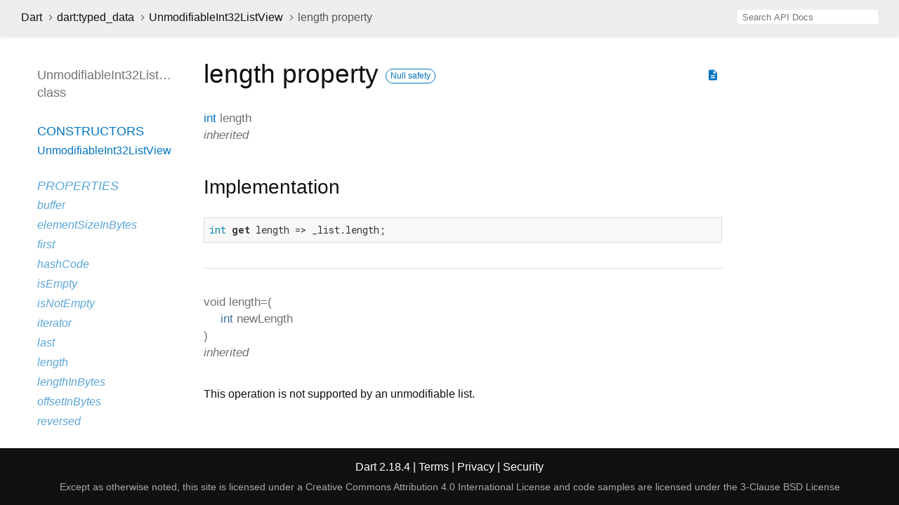

--- FILE ---
content_type: text/html
request_url: https://api.dart.dev/stable/2.18.4/dart-typed_data/UnmodifiableInt32ListView/length.html
body_size: 2521
content:
<!DOCTYPE html>
<html lang="en">
<head>
  <meta charset="utf-8">
  <meta http-equiv="X-UA-Compatible" content="IE=edge">
  <meta name="viewport" content="width=device-width, height=device-height, initial-scale=1, user-scalable=no">
  <meta name="description" content="API docs for the length property from the UnmodifiableInt32ListView class, for the Dart programming language.">
  <title>length property - UnmodifiableInt32ListView class - dart:typed_data library - Dart API</title>
  <link rel="canonical" href="https://api.dart.dev/">


  
  <link rel="preconnect" href="https://fonts.gstatic.com">
  <link href="https://fonts.googleapis.com/css2?family=Roboto+Mono:ital,wght@0,300;0,400;0,500;0,700;1,400&amp;display=swap" rel="stylesheet">
  <link href="https://fonts.googleapis.com/icon?family=Material+Icons" rel="stylesheet">
  
  <link rel="stylesheet" href="../../static-assets/github.css?v1">
  <link rel="stylesheet" href="../../static-assets/styles.css?v1">
  <link rel="icon" href="../../static-assets/favicon.png?v1">

  
<!-- Google tag (gtag.js) -->
<script async src="https://www.googletagmanager.com/gtag/js?id=G-VVQ8908SJ5"></script>
<script>
window.dataLayer = window.dataLayer || [];
function gtag(){dataLayer.push(arguments);}
gtag('js', new Date());

gtag('config', 'G-VVQ8908SJ5');
</script>
<link rel="preconnect" href="https://fonts.googleapis.com">
<link rel="preconnect" href="https://fonts.gstatic.com" crossorigin>
<link rel="preload" href="https://fonts.googleapis.com/css2?family=Google+Sans+Text:wght@400&family=Google+Sans:wght@500&display=swap" as="style">
<link rel="stylesheet" href="https://fonts.googleapis.com/css2?family=Google+Sans+Text:wght@400&family=Google+Sans:wght@500&display=swap">
<link rel="stylesheet" href="https://www.gstatic.com/glue/cookienotificationbar/cookienotificationbar.min.css">
</head>


<body data-base-href="../../" data-using-base-href="false">

<div id="overlay-under-drawer"></div>

<header id="title">
  <button id="sidenav-left-toggle" type="button">&nbsp;</button>
  <ol class="breadcrumbs gt-separated dark hidden-xs">
    <li><a href="../../index.html">Dart</a></li>
    <li><a href="../../dart-typed_data/dart-typed_data-library.html">dart:typed_data</a></li>
    <li><a href="../../dart-typed_data/UnmodifiableInt32ListView-class.html">UnmodifiableInt32ListView</a></li>
    <li class="self-crumb">length property</li>
  </ol>
  <div class="self-name">length</div>
  <form class="search navbar-right" role="search">
    <input type="text" id="search-box" autocomplete="off" disabled class="form-control typeahead" placeholder="Loading search...">
  </form>
</header>

<main>


  <div id="dartdoc-main-content" class="main-content">
      <div>
  <div id="external-links" class="btn-group"><a title="View source code" class="source-link" href="https://github.com/dart-lang/sdk/blob/b6592742d9f1a82af319f46eda3d59a61e89b91b/sdk/lib/typed_data/unmodifiable_typed_data.dart#L148"><i class="material-icons">description</i></a></div>
<h1><span class="kind-property">length</span> property 
    <a href="https://dart.dev/null-safety" class="feature feature-null-safety" title="Supports the null safety language feature.">Null safety</a>
</h1></div>


        
<section id="getter">

<section class="multi-line-signature">
  <span class="returntype"><a href="../../dart-core/int-class.html">int</a></span>
  <span class="name ">length</span>
  <div class="features">inherited</div>

</section>




<section class="summary source-code" id="source">
  <h2><span>Implementation</span></h2>
  <pre class="language-dart"><code class="language-dart">int get length =&gt; _list.length;</code></pre>
</section>

</section>


        
<section id="setter">

<section class="multi-line-signature">
  <span class="returntype">void</span>
  <span class="name ">length=</span><span class="signature">(<wbr><span class="parameter" id="length=-param-newLength"><span class="type-annotation"><a href="../../dart-core/int-class.html">int</a></span> <span class="parameter-name">newLength</span></span>)</span>
  <div class="features">inherited</div>

</section>


<section class="desc markdown">
  <p>This operation is not supported by an unmodifiable list.</p>
</section>


<section class="summary source-code" id="source">
  <h2><span>Implementation</span></h2>
  <pre class="language-dart"><code class="language-dart">set length(int newLength) {
  throw new UnsupportedError(
      "Cannot change the length of an unmodifiable list");
}</code></pre>
</section>

</section>

  </div> <!-- /.main-content -->

  <div id="dartdoc-sidebar-left" class="sidebar sidebar-offcanvas-left">
    <header id="header-search-sidebar" class="hidden-l">
  <form class="search-sidebar" role="search">
    <input type="text" id="search-sidebar" autocomplete="off" disabled class="form-control typeahead" placeholder="Loading search...">
  </form>
</header>

<ol class="breadcrumbs gt-separated dark hidden-l" id="sidebar-nav">
  <li><a href="../../index.html">Dart</a></li>
  <li><a href="../../dart-typed_data/dart-typed_data-library.html">dart:typed_data</a></li>
  <li><a href="../../dart-typed_data/UnmodifiableInt32ListView-class.html">UnmodifiableInt32ListView</a></li>
  <li class="self-crumb">length property</li>
</ol>


    <h5>UnmodifiableInt32ListView class</h5>
    <ol>

        <li class="section-title"><a href="../../dart-typed_data/UnmodifiableInt32ListView-class.html#constructors">Constructors</a></li>
          <li><a href="../../dart-typed_data/UnmodifiableInt32ListView/UnmodifiableInt32ListView.html">UnmodifiableInt32ListView</a></li>


    <li class="section-title inherited">
      <a href="../../dart-typed_data/UnmodifiableInt32ListView-class.html#instance-properties">Properties</a>
    </li>
    <li class="inherited"><a href="../../dart-typed_data/UnmodifiableInt32ListView/buffer.html">buffer</a></li>
    <li class="inherited"><a href="../../dart-typed_data/UnmodifiableInt32ListView/elementSizeInBytes.html">elementSizeInBytes</a></li>
    <li class="inherited"><a href="../../dart-collection/ListMixin/first.html">first</a></li>
    <li class="inherited"><a href="../../dart-core/Object/hashCode.html">hashCode</a></li>
    <li class="inherited"><a href="../../dart-collection/ListMixin/isEmpty.html">isEmpty</a></li>
    <li class="inherited"><a href="../../dart-collection/ListMixin/isNotEmpty.html">isNotEmpty</a></li>
    <li class="inherited"><a href="../../dart-collection/ListMixin/iterator.html">iterator</a></li>
    <li class="inherited"><a href="../../dart-collection/ListMixin/last.html">last</a></li>
    <li class="inherited"><a href="../../dart-typed_data/UnmodifiableInt32ListView/length.html">length</a></li>
    <li class="inherited"><a href="../../dart-typed_data/UnmodifiableInt32ListView/lengthInBytes.html">lengthInBytes</a></li>
    <li class="inherited"><a href="../../dart-typed_data/UnmodifiableInt32ListView/offsetInBytes.html">offsetInBytes</a></li>
    <li class="inherited"><a href="../../dart-collection/ListMixin/reversed.html">reversed</a></li>
    <li class="inherited"><a href="../../dart-core/Object/runtimeType.html">runtimeType</a></li>
    <li class="inherited"><a href="../../dart-collection/ListMixin/single.html">single</a></li>

    <li class="section-title"><a href="../../dart-typed_data/UnmodifiableInt32ListView-class.html#instance-methods">Methods</a></li>
    <li class="inherited"><a href="../../dart-typed_data/UnmodifiableInt32ListView/add.html">add</a></li>
    <li class="inherited"><a href="../../dart-typed_data/UnmodifiableInt32ListView/addAll.html">addAll</a></li>
    <li class="inherited"><a href="../../dart-collection/ListMixin/any.html">any</a></li>
    <li class="inherited"><a href="../../dart-collection/ListMixin/asMap.html">asMap</a></li>
    <li class="inherited"><a href="../../dart-collection/ListMixin/cast.html">cast</a></li>
    <li class="inherited"><a href="../../dart-typed_data/UnmodifiableInt32ListView/clear.html">clear</a></li>
    <li class="inherited"><a href="../../dart-collection/ListMixin/contains.html">contains</a></li>
    <li class="inherited"><a href="../../dart-collection/ListMixin/elementAt.html">elementAt</a></li>
    <li class="inherited"><a href="../../dart-collection/ListMixin/every.html">every</a></li>
    <li class="inherited"><a href="../../dart-collection/ListMixin/expand.html">expand</a></li>
    <li class="inherited"><a href="../../dart-typed_data/UnmodifiableInt32ListView/fillRange.html">fillRange</a></li>
    <li class="inherited"><a href="../../dart-collection/ListMixin/firstWhere.html">firstWhere</a></li>
    <li class="inherited"><a href="../../dart-collection/ListMixin/fold.html">fold</a></li>
    <li class="inherited"><a href="../../dart-collection/ListMixin/followedBy.html">followedBy</a></li>
    <li class="inherited"><a href="../../dart-collection/ListMixin/forEach.html">forEach</a></li>
    <li class="inherited"><a href="../../dart-collection/ListMixin/getRange.html">getRange</a></li>
    <li class="inherited"><a href="../../dart-collection/ListMixin/indexOf.html">indexOf</a></li>
    <li class="inherited"><a href="../../dart-collection/ListMixin/indexWhere.html">indexWhere</a></li>
    <li class="inherited"><a href="../../dart-typed_data/UnmodifiableInt32ListView/insert.html">insert</a></li>
    <li class="inherited"><a href="../../dart-typed_data/UnmodifiableInt32ListView/insertAll.html">insertAll</a></li>
    <li class="inherited"><a href="../../dart-collection/ListMixin/join.html">join</a></li>
    <li class="inherited"><a href="../../dart-collection/ListMixin/lastIndexOf.html">lastIndexOf</a></li>
    <li class="inherited"><a href="../../dart-collection/ListMixin/lastIndexWhere.html">lastIndexWhere</a></li>
    <li class="inherited"><a href="../../dart-collection/ListMixin/lastWhere.html">lastWhere</a></li>
    <li class="inherited"><a href="../../dart-collection/ListMixin/map.html">map</a></li>
    <li class="inherited"><a href="../../dart-core/Object/noSuchMethod.html">noSuchMethod</a></li>
    <li class="inherited"><a href="../../dart-collection/ListMixin/reduce.html">reduce</a></li>
    <li class="inherited"><a href="../../dart-typed_data/UnmodifiableInt32ListView/remove.html">remove</a></li>
    <li class="inherited"><a href="../../dart-typed_data/UnmodifiableInt32ListView/removeAt.html">removeAt</a></li>
    <li class="inherited"><a href="../../dart-typed_data/UnmodifiableInt32ListView/removeLast.html">removeLast</a></li>
    <li class="inherited"><a href="../../dart-typed_data/UnmodifiableInt32ListView/removeRange.html">removeRange</a></li>
    <li class="inherited"><a href="../../dart-typed_data/UnmodifiableInt32ListView/removeWhere.html">removeWhere</a></li>
    <li class="inherited"><a href="../../dart-typed_data/UnmodifiableInt32ListView/replaceRange.html">replaceRange</a></li>
    <li class="inherited"><a href="../../dart-typed_data/UnmodifiableInt32ListView/retainWhere.html">retainWhere</a></li>
    <li class="inherited"><a href="../../dart-typed_data/UnmodifiableInt32ListView/setAll.html">setAll</a></li>
    <li class="inherited"><a href="../../dart-typed_data/UnmodifiableInt32ListView/setRange.html">setRange</a></li>
    <li class="inherited"><a href="../../dart-typed_data/UnmodifiableInt32ListView/shuffle.html">shuffle</a></li>
    <li class="inherited"><a href="../../dart-collection/ListMixin/singleWhere.html">singleWhere</a></li>
    <li class="inherited"><a href="../../dart-collection/ListMixin/skip.html">skip</a></li>
    <li class="inherited"><a href="../../dart-collection/ListMixin/skipWhile.html">skipWhile</a></li>
    <li class="inherited"><a href="../../dart-typed_data/UnmodifiableInt32ListView/sort.html">sort</a></li>
    <li class="inherited"><a href="../../dart-typed_data/UnmodifiableInt32ListView/sublist.html">sublist</a></li>
    <li class="inherited"><a href="../../dart-collection/ListMixin/take.html">take</a></li>
    <li class="inherited"><a href="../../dart-collection/ListMixin/takeWhile.html">takeWhile</a></li>
    <li class="inherited"><a href="../../dart-collection/ListMixin/toList.html">toList</a></li>
    <li class="inherited"><a href="../../dart-collection/ListMixin/toSet.html">toSet</a></li>
    <li class="inherited"><a href="../../dart-collection/ListMixin/toString.html">toString</a></li>
    <li class="inherited"><a href="../../dart-collection/ListMixin/where.html">where</a></li>
    <li class="inherited"><a href="../../dart-collection/ListMixin/whereType.html">whereType</a></li>

    <li class="section-title inherited"><a href="../../dart-typed_data/UnmodifiableInt32ListView-class.html#operators">Operators</a></li>
    <li class="inherited"><a href="../../dart-collection/ListMixin/operator_plus.html">operator +</a></li>
    <li class="inherited"><a href="../../dart-core/Object/operator_equals.html">operator ==</a></li>
    <li class="inherited"><a href="../../dart-typed_data/UnmodifiableInt32ListView/operator_get.html">operator []</a></li>
    <li class="inherited"><a href="../../dart-typed_data/UnmodifiableInt32ListView/operator_put.html">operator []=</a></li>




</ol>

  </div><!--/.sidebar-offcanvas-->

  <div id="dartdoc-sidebar-right" class="sidebar sidebar-offcanvas-right">
  </div><!--/.sidebar-offcanvas-->

</main>

<footer>
  <span class="no-break">
    Dart
      2.18.4
  </span>
  <span class="glue-footer">
    <span class="no-break">
      | <a href="https://dart.dev/terms" title="Terms of use">Terms</a>
    </span>
    <span class="no-break">
      | <a href="https://policies.google.com/privacy" target="_blank" rel="noopener" title="Privacy policy" class="no-automatic-external">Privacy</a>
    </span>
    <span class="no-break">
      | <a href="https://dart.dev/security" title="Security philosophy and practices">Security</a>
    </span>

    <div class="copyright" style="font-size: 0.9em; color: darkgrey; margin-top: 0.5em;">
      Except as otherwise noted, this site is licensed under a
      <a style="color: darkgrey;" href="https://creativecommons.org/licenses/by/4.0/">
        Creative Commons Attribution 4.0 International License</a>
      and code samples are licensed under the
      <a style="color: darkgrey;" href="https://opensource.org/licenses/BSD-3-Clause" class="no-automatic-external">
        3-Clause BSD License</a>
    </div>
  </span>
</footer>



<script src="../../static-assets/highlight.pack.js?v1"></script>
<script src="../../static-assets/docs.dart.js"></script>










<button aria-hidden="true" class="glue-footer__link glue-cookie-notification-bar-control">
  Cookies management controls
</button>
<script src="https://www.gstatic.com/glue/cookienotificationbar/cookienotificationbar.min.js" data-glue-cookie-notification-bar-category="2B">
</script>
    </body></html>